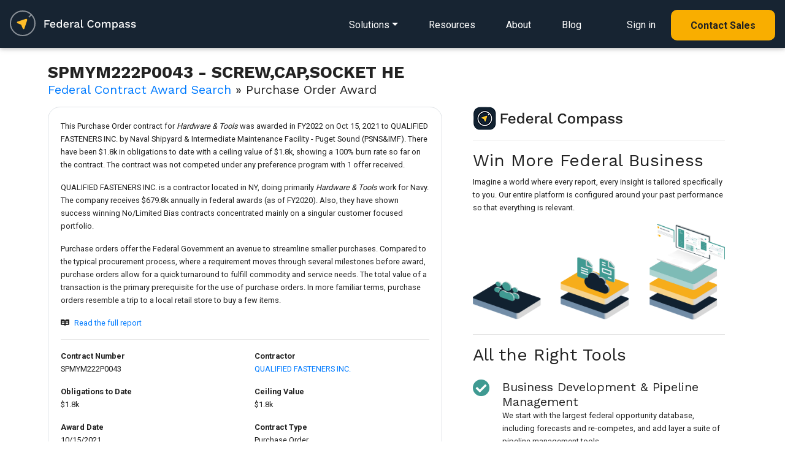

--- FILE ---
content_type: text/html; charset=UTF-8
request_url: https://www.federalcompass.com/award-contract-detail/SPMYM222P0043
body_size: 8295
content:
<!DOCTYPE html>
<html lang="en">
    <head>
	<!-- JQuery -->
	<script type="text/javascript" src="/js/jquery-3.4.1.min.js"></script>
	<script type="text/javascript" src="/js/app.js"></script>
		<script type="text/javascript" src="/chartist/chartist.js"></script>
		<script type="text/javascript" src="/chartist/chartist-plugin-legend.js"></script>
		<script type="text/javascript" src="/chartist/chartist-plugin-tooltip.js"></script>
		<script type="text/javascript" src="/chartist/chartist-plugin-zoom.js"></script>
		<script type="text/javascript" src="/chartist/chartist-plugin-axistitle.js"></script>
		<!-- Global site tag (gtag.js) - Google Analytics -->
	<script async src="https://www.googletagmanager.com/gtag/js?id=G-C65QP7X3M6"></script>
	<script>
	  window.dataLayer = window.dataLayer || [];
	  function gtag(){dataLayer.push(arguments);}
	  gtag('js', new Date());

	  gtag('config', 'G-C65QP7X3M6');
	  gtag('config', 'UA-135487345-1');
	</script>
	<script type="text/javascript">(function(o){var b="https://quickkoala.io/anywhere/",t="881b84af8ede4e079268c6ca6893d24352ae6e7fbb7846848d1cc1b67587a080",a=window.AutopilotAnywhere={_runQueue:[],run:function(){this._runQueue.push(arguments);}},c=encodeURIComponent,s="SCRIPT",d=document,l=d.getElementsByTagName(s)[0],p="t="+c(d.title||"")+"&u="+c(d.location.href||"")+"&r="+c(d.referrer||""),j="text/javascript",z,y;if(!window.Autopilot) window.Autopilot=a;if(o.app) p="devmode=true&"+p;z=function(src,asy){var e=d.createElement(s);e.src=src;e.type=j;e.async=asy;l.parentNode.insertBefore(e,l);};y=function(){z(b+t+'?'+p,true);};if(window.attachEvent){window.attachEvent("onload",y);}else{window.addEventListener("load",y,false);}})({});</script>
	<!-- Facebook Pixel Code -->
	<script>
	  !function(f,b,e,v,n,t,s)
	  {if(f.fbq)return;n=f.fbq=function(){n.callMethod?
	  n.callMethod.apply(n,arguments):n.queue.push(arguments)};
	  if(!f._fbq)f._fbq=n;n.push=n;n.loaded=!0;n.version='2.0';
	  n.queue=[];t=b.createElement(e);t.async=!0;
	  t.src=v;s=b.getElementsByTagName(e)[0];
	  s.parentNode.insertBefore(t,s)}(window, document,'script',
	  'https://connect.facebook.net/en_US/fbevents.js');
	  fbq('init', '2596089320430847');
	  fbq('track', 'PageView');
	</script>
	<noscript><img height="1" width="1" style="display:none"
	  src="https://www.facebook.com/tr?id=2596089320430847&ev=PageView&noscript=1"
	/></noscript>
	<!-- End Facebook Pixel Code -->
        <script>
          (function () {
            var zi = document.createElement('script');
            zi.type = 'text/javascript';
            zi.async = true;
            zi.referrerPolicy = 'unsafe-url';
            zi.src = 'https://ws.zoominfo.com/pixel/6269a46bb5b18f0012a9376e';
            var s = document.getElementsByTagName('script')[0];
            s.parentNode.insertBefore(zi, s);
          })();
        </script>
	<meta charset="utf-8">
	<meta name="viewport" content="width=device-width, initial-scale=1, shrink-to-fit=no">
	<meta http-equiv="x-ua-compatible" content="ie=edge">
	<meta name="description" content="Federal Compass enables government contractors through a richly personalized opportunity, federal crm, business process automation and market intelligence platform.">
	<meta name="keywords" content="spmym222p0043,federal contract,award,fpds">
	<meta name="robots" content="all">
	<meta name="application-name" content="Federal Compass">
	<meta property="og:title" content="Navy Award | SPMYM222P0043 | SCREW,CAP,SOCKET HE"/>
	<meta property="og:image" content="https://www.federalcompass.com/img/federal-compass-splash.jpg"/>
	<meta property="og:description" content="Federal Compass enables government contractors through a richly personalized opportunity, federal crm, business process automation and market intelligence platform."/>
 	
	<!-- canonical Navy Award | SPMYM222P0043 | SCREW,CAP,SOCKET HE -->
	<link rel="canonical" href="https://www.federalcompass.com/award-contract-detail/SPMYM222P0043" />
	<meta property="og:url" content="https://www.federalcompass.com/award-contract-detail/SPMYM222P0043" />	
	<!-- generics -->
	<link rel="icon" href="/favicon/favicon-32.png" sizes="32x32">
	<link rel="icon" href="/favicon/favicon-57.png" sizes="57x57">
	<link rel="icon" href="/favicon/favicon-76.png" sizes="76x76">
	<link rel="icon" href="/favicon/favicon-96.png" sizes="96x96">
	<link rel="icon" href="/favicon/favicon-128.png" sizes="128x128">
	<link rel="icon" href="/favicon/favicon-195.png" sizes="195x195">

	<!-- Android -->
	<link rel="shortcut icon" sizes="196x196" href="/favicon/favicon-196.png">

	<!-- iOS -->
	<link rel="apple-touch-icon" href="/favicon/favicon-120.png" sizes="120x120">
	<link rel="apple-touch-icon" href="path/to/favicon-152.png" sizes="152x152">
	<link rel="apple-touch-icon" href="path/to/favicon-180.png" sizes="180x180">

	<!-- Windows 8 IE 10-->
	<meta name="msapplication-TileColor" content="#ffffff">
	<meta name="msapplication-TileImage" content="/favicon/favicon-144.png">
	<!-- Windows 8.1 + IE11 and above -->
	<meta name="msapplication-config" content="/favicon/browserconfig.xml" />

	<title>Navy Award | SPMYM222P0043 | SCREW,CAP,SOCKET HE</title>
	<!-- Fonts (roboto and Work Sans) -->
	<link href="https://fonts.googleapis.com/css?family=Roboto:400,700|Work+Sans:400,700&display=swap" rel="stylesheet">
	<!-- Font Awesome -->
	<link rel="stylesheet" href="https://use.fontawesome.com/releases/v5.8.1/css/all.css">
		<link href="/chartist/chartist.min.css" rel="stylesheet">
		<!-- Consolidated CSS -->
	<link href="/css/consolidated_2025-07-19.min.css" rel="stylesheet">
	<style>
	    html {
	      scroll-behavior: smooth;
	    }
	    .rgba-gradient {
		background-color: #6599c2;
		background: -moz-linear-gradient(45deg, rgba(42, 27, 161, 0.7), rgba(29, 210, 177, 0.7) 100%);
		background: -webkit-linear-gradient(45deg, rgba(42, 27, 161, 0.7), rgba(29, 210, 177, 0.7) 100%);
		background: -webkit-gradient(linear, 45deg, from(rgba(42, 27, 161, 0.7)), to(rgba(29, 210, 177, 0.7)));
		background: -o-linear-gradient(45deg, rgba(42, 27, 161, 0.7), rgba(29, 210, 177, 0.7) 100%);
		background: linear-gradient(to 45deg, rgba(42, 27, 161, 0.7), rgba(29, 210, 177, 0.7) 100%);
	    }

	    .rgba-white-fade {
		background: -moz-linear-gradient(bottom, rgba(255,255,255,1) 10%, rgba(255,255,255,0) 60%); /* FF3.6-15 */
		background: -webkit-linear-gradient(bottom, rgba(255,255,255,1) 10%,rgba(255,255,255,0) 60%); /* Chrome10-25,Safari5.1-6 */
		background: linear-gradient(to top, rgba(255,255,255,1) 10%,rgba(255,255,255,0) 80%); /* W3C, IE10+, FF16+, Chrome26+, Opera12+, Safari7+ */
		filter: progid:DXImageTransform.Microsoft.gradient( startColorstr='#ffffff', endColorstr='#00ffffff',GradientType=0 ); /* IE6-9 */	
		background-attachment: local !important;
	    }

	    #modal-ebook {
		max-width: 100%;
		width: 100%;
		position: fixed;
		margin: 0;
		transition: transform .3s ease-out,-webkit-transform .3s ease-out;
		transform: none;
		bottom: 0;
		color: black;
		z-index: 1050;
	    }
	</style>			

    </head>

    <body class="">

	<form id="form-token" method="POST" action="" accept-charset="UTF-8" onsubmit="return false;">
	<input name="_token" type="hidden" value="IJKK4eahSk2J6cyX74M1wdRQuw0uwXJdFvHP6Lz1">
	</form>

	<!--Navbar-->
<nav class="navbar navbar-dark p-0 dark" style="z-index: 1000;">
    <div class="navbar-body p-3 d-inline-block">
        <!-- Navbar brand -->
        <a href="/"><img class="nav-logo" src="/img/federal-compass-white.svg" alt="Federal Compass"/></a>

        <!-- Collapsible content -->
        <div>
            <ul class="nav smooth-scroll">
                <li class="dropdown dropdown-detail">
                    <a href="/solutions" class="navigation-link dropdown-toggle" id="navbarDropdownMenuLink-solutions" data-toggle="dropdown" aria-haspopup="true" aria-expanded="false"><span class="d-lg-none"><i class="fas fa-bars" style="font-size: 1.5em;"></i></span><span class="d-none d-lg-inline">Solutions</span></a>
                    <div class="dropdown-menu dropdown-menu-left dropdown-default main-menu pt-4 pb-4 pl-3 pr-3" aria-labelledby="navbarDropdownMenuLink-solutions">
                        <div class="row d-lg-none">
                            <div class="col-12 d-flex justify-content-end">
                                <button type="button" class="close" style="font-size: 40px;" data-dismiss="dropdown" aria-label="Close">
                                    <span aria-hidden="true">&times;</span>
                                </button>
                            </div>
                        </div>
                        <div class="row">
                            <div class="col-12 col-lg-6 main-menu-left">
                                <div class="main-menu-header">
                                    <h5 class="mb-0"><span class="small">Solutions&nbsp;for</span><br>Federal&nbsp;Contractors</h5>
                                    <p>End-to-end platform for contractors and teams</p>
                                </div>
                                <a class="dropdown-item" href="/solution/federal-opportunities">
                                    <div class="icon-div"><i class="far fa-file-alt"></i></div>
                                    <div class="body-div">Opportunity Sourcing</div>
                                </a>
                                <a class="dropdown-item" href="/solution/federal-pipeline-management">
                                    <div class="icon-div"><i class="fas fa-project-diagram"></i></div>
                                    <div class="body-div">Pipeline Management</div>
                                </a>
                                <a class="dropdown-item" href="/solution/federal-crm">
                                    <div class="icon-div"><i class="fas fa-project-diagram"></i></div>
                                    <div class="body-div">CRM for GovCon</div>
                                </a>
                                <a class="dropdown-item" href="/solution/task-order-management">
                                    <div class="icon-div"><i class="fas fa-chart-line"></i></div>
                                    <div class="body-div">Task Order Management</div>
                                </a>
                                <a class="dropdown-item" href="/solution/workflow-pipeline-automation">
                                    <div class="icon-div"><i class="fas fa-random"></i></div>
                                    <div class="body-div">Business Process Automation</div>
                                </a>
                                <a class="dropdown-item" href="/solution/market-intelligence">
                                    <div class="icon-div"><i class="fas fa-book-open"></i></div>
                                    <div class="body-div">Market Intelligence</div>
                                </a>
                                <a class="dropdown-item" href="/solution/teaming-subcontracting-partner-management">
                                    <div class="icon-div"><i class="fas fa-users"></i></div>
                                    <div class="body-div">Teaming & Partner Management</div>
                                </a>
                                <a class="dropdown-item" href="/solution/state-and-local-opportunities">
                                    <div class="icon-div"><i class="fas fa-school"></i></div>
                                    <div class="body-div">State & Local Opportunities</div>
                                </a>
                                <a class="dropdown-item" href="/solution/ai-for-govcon">
                                    <div class="icon-div"><i class="fas fa-ai"></i></div>
                                    <div class="body-div">Wayfinder AI for GovCon</div>
                                </a>
                            </div>
                            <div class="col-12 col-lg-6 main-menu-right d-none d-lg-inline">
                                <div class="main-menu-header">
                                    <h5 class="mb-0"><span class="small">Solutions&nbsp;for</span><br>Federal&nbsp;Consultants</h5>
                                    <p>Collaboration tools to engage with clients</p>
                                </div>
                                <a href="/solutions-consultant"><img src="/img/refresh/splash/solution-consultant-nav.jpg" alt="Federal Compass Consultant Solutions" class="img-fluid mt-3 mb-3"></a>
                            </div>
                        </div>
                        <div class="row d-lg-none">
                            <div class="col-12">
                                <hr>
                            </div>
                            <div class="col-12">
                                <a class="dropdown-item" href="/lp/resources">
                                    <div class="body-div ml-4">Resources</div>
                                </a>
                            </div>
                            <div class="col-12">
                                <a class="dropdown-item" href="/about">
                                    <div class="body-div ml-4">About</div>
                                </a>
                            </div>
                            <div class="col-12">
                                <a class="dropdown-item" href="/blog">
                                    <div class="body-div ml-4">Blog</div>
                                </a>
                            </div>
                            <div class="col-12">
                                <hr>
                            </div>
                            <div class="col-12">
                                <a class="dropdown-item mb-4" href="https://app.federalcompass.com/login">
                                    <div class="icon-div"><i class="fas fa-user"></i></div>
                                    <div class="body-div">Sign in</div>
                                </a>
                            </div>
                            <div class="col-12">
                                <a class="dropdown-item button button-md-rounded primary small text-center" href="https://app.federalcompass.com/account/register">
                                    <div class="body-div text-center">Contact Sales</div>
                                </a>
                            </div>
                        </div>
                    </div>
                </li>
                <li class="d-none d-lg-inline"><a href="/lp/resources" class="navigation-link">Resources</a></li>
                <li class="d-none d-lg-inline"><a href="/about" class="navigation-link">About</a></li>
                <li class="d-none d-lg-inline"><a href="/blog" class="navigation-link">Blog</a></li>
                <li class="d-none d-lg-inline ml-4"><a href="https://app.federalcompass.com/login" class="navigation-link">Sign in</a></li>
                <li class="d-none d-lg-inline"><a href="https://app.federalcompass.com/account/register" class="button button-md-rounded primary small">Contact Sales</a></li>
            </ul>
        </div>
    </div>
    <!-- <div class="navbar-gradient"></div> -->
</nav>
<!--/.Navbar-->

	<section class="m-3">
<div class="container view p-2">
	<div class="row">
	    <div class="col-12">
		    <h1 class="fedcom-contenttitle">SPMYM222P0043 - SCREW,CAP,SOCKET HE</h1>
		    <h5 class="mt-n2 mb-3 font-weight-normal"><a href="/federal-government-awarded-contracts">Federal Contract Award Search</a> &#187; Purchase Order Award</h5>
	    </div>
		<div class="col-12 col-md-7 mb-3">
			<div class="card pb-4 z-depth-0 border" id="award-details">
				<div class="card-body">
					<div class="row chart-panel small">
                                            <div class="col-12">
                                                <p class="mb-3">This Purchase Order contract for <i>Hardware & Tools</i> was awarded in FY2022 on Oct 15, 2021 to QUALIFIED FASTENERS INC. by Naval Shipyard & Intermediate Maintenance Facility - Puget Sound (PSNS&IMF). There have been $1.8k in obligations to date with a ceiling value of $1.8k, showing a 100% burn rate so far on the contract. The contract was not competed under any preference program with 1 offer received. </p><p>QUALIFIED FASTENERS INC. is a contractor located in NY, doing primarily <i>Hardware & Tools</i> work for Navy. The company receives $679.8k annually in federal awards (as of FY2020). Also, they have shown success winning No/Limited Bias contracts concentrated mainly on a singular customer focused portfolio. </p><p class="mt-3">Purchase orders offer the Federal Government an avenue to streamline smaller purchases. Compared to the typical procurement process, where a requirement moves through several milestones before award, purchase orders allow for a quick turnaround to fulfill commodity and service needs. The total value of a transaction is the primary prerequisite for the use of purchase orders. In more familiar terms, purchase orders resemble a trip to a local retail store to buy a few items.</p>
                                                <p class="mt-3"><i class="fab fa-readme mr-2"></i><a href="#report-download">Read the full report</a></p>
                                                <hr>
                                            </div>
						<div class="col-12 col-md-6">
							<dl class="dl-horizontal">
								<dt>Contract Number</dt>
								<dd>SPMYM222P0043</dd>
							</dl>
						</div>
						<div class="col-12 col-md-6">
							<dl class="dl-horizontal">
								<dt>Contractor</dt>
								<dd><a href="/contractor-vendor/46e201fe0a61fd3133953653a497fbcf3cd28b59f9ef93fdebc35d200ec6652e">QUALIFIED FASTENERS INC.</a></dd>
							</dl>
						</div>
						<div class="col-12 col-md-6">
							<dl class="dl-horizontal">
								<dt>Obligations to Date</dt>
								<dd>$1.8k</dd>
							</dl>
						</div>
						<div class="col-12 col-md-6">
							<dl class="dl-horizontal">
								<dt>Ceiling Value</dt>
								<dd>$1.8k</dd>
							</dl>
						</div>
						<div class="col-12 col-md-6">
							<dl class="dl-horizontal">
								<dt>Award Date</dt>
								<dd>10/15/2021</dd>
							</dl>
						</div>
						<div class="col-12 col-md-6">
							<dl class="dl-horizontal">
								<dt>Contract Type</dt>
								<dd>Purchase Order</dd>
							</dl>
						</div>
																		<div class="col-12 col-md-6">
							<dl class="dl-horizontal">
								<dt>Competition Set Aside Type</dt>
								<dd>No set aside used</dd>
							</dl>
						</div>
												<div class="col-12">
							<hr>
						</div>
						<div class="col-12">
							<dl class="dl-horizontal">
								<dt>Buying Agency/Office</dt>
								<dd>Navy<span style="margin-left:3px; margin-right:3px;">&raquo;</span>Naval Sea Systems Command (NAVSEA)<span style="margin-left:3px; margin-right:3px;">&raquo;</span>NAVSEA Industrial Operations (SEA 04)<span style="margin-left:3px; margin-right:3px;">&raquo;</span><a class="cursor-pointer" onclick="getAjaxPopup('/share-preview');">Naval Shipyard & Intermediate Maintenance Facility - Puget Sound (PSNS&IMF)</a></dd>
							</dl>
						</div>
						<div class="col-12">
							<hr>
						</div>
                                                
                                                <div class="col-12">
                                                    <p class="mt-3"><i class="fab fa-readme mr-2"></i><a href="#report-download">Read the full report</a></p>
                                                </div>                                                
					</div>
				</div>
			</div>

		</div>
	    <div class="col-12 col-md-5">
		<div class="card z-depth-0">
		<div class="card-body pt-0">
		    <img src="/img/app/logo-light-sm.png" class="d-inline-block">
		    <hr>
		    <h3>Win More Federal Business</h3>		    
		    <p class="small mb-3">Imagine a world where every report, every insight is tailored specifically to you. Our entire platform is configured around your past performance so that everything is relevant.</p>
                    <img src="/img/diagrams/collaboration-stack.png" alt="Collaboration Stack" class="fluid-image mb-4">    
		    <hr>
		    <h3 class="mb-4">All the Right Tools</h3>
		    <div class="row mt-3 mb-3">
			<div class="col-12">
			    <i class="fas fa-check-circle text-default" style="font-size: 28px; float: left;"></i>
                            <h5 class="ml-5 mb-0">Business Development &amp; Pipeline Management</h5>
			    <p class="small ml-5">We start with the largest federal opportunity database, including forecasts and re-competes, and add layer a suite of pipeline management tools.</p>
			</div>
		    </div>
		    <div class="row mt-3 mb-3">
			<div class="col-12">
			    <i class="fas fa-check-circle text-default" style="font-size: 28px; float: left;"></i>
			    <h5 class="ml-5 mb-0">Personalized Markets</h5>
			    <p class="small ml-5">Our market-centric platform adds context to every pursuit. Every opportunity, every report, tailored specifically to you.</p>
			</div>
		    </div>
		    <div class="row mt-3 mb-3">
			<div class="col-12">
			    <i class="fas fa-check-circle text-default" style="font-size: 28px; float: left;"></i>
			    <h5 class="ml-5 mb-0">Award Research & Market Intelligence</h5>
			    <p class="small ml-5">Find gaps in the market, identify key competitors and teaming partners, evaluate performance, and analyze pathways to new business.</p>
			</div>
		    </div>
		</div>
		</div>	    </div>
	</div>
</div>
<div class="smooth-scroll-anchor" id="report-download"></div>
<section class="feature-2 padded-section light-bg">
	<div class="regular-container">
		<div class="row">
			<div class="col-12 mb-5 section-feature text-center">
                <h2 class="mb-2">Start Your Free Account Today</h2>
                <p class="mb-5">That's right. It's free to get started with Federal Compass</p>
            </div>
			<div class="col-12">
				<div class="row">
					<div class="col-12 col-md-8">
						<h5 class="text-left mt-3">Gain Full Access to This Report and...</h5>
						<dl class="row mt-4">
							<dt class="col-2 col-lg-1 pr-0 text-right"><i class="fas fa-check light-green-text mr-2"></i></dt>
							<dd class="col-10 col-lg-5 pl-0 text-left"><p>Contract Opportunities</p></dd>
							
							<dt class="col-2 col-lg-1 pr-0 text-right"><i class="fas fa-check light-green-text mr-2"></i></dt>
							<dd class="col-10 col-lg-5 pl-0 text-left"><p>Pipeline Management</p></dd>
							
							<dt class="col-2 col-lg-1 pr-0 text-right"><i class="fas fa-check light-green-text mr-2"></i></dt>
							<dd class="col-10 col-lg-5 pl-0 text-left"><p>Award Research</p></dd>
							
							<dt class="col-2 col-lg-1 pr-0 text-right"><i class="fas fa-check light-green-text mr-2"></i></dt>
							<dd class="col-10 col-lg-5 pl-0 text-left"><p>Funding Analysis</p></dd>
							
							<dt class="col-2 col-lg-1 pr-0 text-right"><i class="fas fa-check light-green-text mr-2"></i></dt>
							<dd class="col-10 col-lg-5 pl-0 text-left"><p>Partner Identification</p></dd>
							
							<dt class="col-2 col-lg-1 pr-0 text-right"><i class="fas fa-check light-green-text mr-2"></i></dt>
							<dd class="col-10 col-lg-5 pl-0 text-left"><p>Industry and Market Intel</p></dd>
							
							<dt class="col-2 col-lg-1 pr-0 text-right"><i class="fas fa-check light-green-text mr-2"></i></dt>
							<dd class="col-10 col-lg-5 pl-0 text-left"><p>Agency Spending Trends</p></dd>
							
							<dt class="col-2 col-lg-1 pr-0 text-right"><i class="fas fa-check light-green-text mr-2"></i></dt>
							<dd class="col-10 col-lg-5 pl-0 text-left"><p>Competitive Insights</p></dd>
						</dl>
					</div>
					<div class="col-12 col-md-4 p-3 pb-4 text-center">
						<a href="https://app.federalcompass.com/account/register-new/" class="button button-md-rounded primary small mt-5 mb-4 wow fadeInUp" data-wow-delay="0.6s">Create Free Account</a>
						<p class="small">Enjoy instant access to the Federal Compass platform</p>
					</div>
				</div>
			</div>
		</div>
	</div>
</section>


</section>

<section class="feature-2 padded-section">
	<div class="regular-container">
		<div class="row">
			<div class="col-12 mb-5 section-feature text-center">
				<h3 class="mb-2">Contracting Resources</h3>
			</div>
		</div>
		<div class="regular-container resource-box">
			<div class="row">
				<div class="col-12 col-sm-6">
					<ul class="list-group">
						<li class="list-group-item border-0"><a class="inline-link" href="/federal-government-rfp-opportunities/">Federal Opportunities</a></li>
						<li class="list-group-item border-0"><a class="inline-link" href="/federal-government-awarded-contracts/">Federal Contracts</a></li>
						<li class="list-group-item border-0 mb-3"><a class="inline-link" href="/federal-government-awarded-task-order-and-bpa-call/">Federal Task Orders and BPAs</a></li>
					</ul>
				</div>
				<div class="col-12 col-sm-6">
					<ul class="list-group">
						<li class="list-group-item border-0"><a class="inline-link" href="/top-government-contracting-agencies-departments/">Top Agencies</a></li>
						<li class="list-group-item border-0"><a class="inline-link" href="/top-government-contracting-contractors-vendors/">Top Contractors</a></li>
						<li class="list-group-item border-0"><a class="inline-link" href="/federal-government-contract-vehicles-and-programs/">Top Contract Vehicles</a></li>
					</ul>
				</div>
			</div>
		</div>
	</div>
</section>



	<footer class="text-light brand-dark-bg">
		<div class="regular-container text-center-xs">
			<div class="row">
				<div class="col-xs-12 col-sm-4 small">
					<img src="/img/refresh/logo-dark-bg.png" style="width:204px;height:auto" alt="Federal Compass">
					<p class="medium-margin-top mb-5">We offer a SaaS platform that enables strategy, growth, and process for federal contractors and the federal market. </p>
					
					<div class="row">
						<div class="col-12 col-sm-8">
							<p>
								2311 Wilson Blvd Suite 630<br>
								Arlington, VA 22201<br>
								571-766-8230<br>
								<a href="https://app.federalcompass.com/account/register" class="inline-link">Contact Us</a>
							</p>
						</div>
						<div class="col-12 col-sm-4">
							<a href="/security"><img src="/img/soc2.png" class="img-fluid" style="max-height:100px; max-width: 100px;"></a>
						</div>
					</div>
					<div class="row mt-3" style="opacity:0.9;">
						<div class="col-12">
							<h6 class="large-margin-top">U.S. Owned and Operated</h6>
						</div>
						<div class="col-12 mb-5">
							<div class="float-left mr-4" style="height:100%;">
								<img src="/img/refresh/us-dark-bg.png" style="width:50px;height:auto;" alt="Technology Stack" class="fluid-image">
							</div>
							<p>Above all, security is paramount at Federal Compass, so all your data stays domestic, all the time.</p>
						</div>
					</div>
				</div>
				<div class="col-xs-12 offset-xs-0 col-sm-3 offset-sm-2 small mb-5">
					<h6>Solutions</h6>
					<a href="/solution/federal-opportunities" class="footer-link">Opportunity Sourcing</a>
					<a href="/solution/federal-pipeline-management" class="footer-link">Pipeline Management</a>
					<a href="/solution/federal-crm" class="footer-link">CRM for Federal Contracting</a>
					<a href="/solution/task-order-management" class="footer-link">Task Order Management</a>
					<a href="/solution/workflow-pipeline-automation" class="footer-link">Business Process Automation</a>
					<a href="/solution/market-intelligence" class="footer-link">Market Intelligence</a>
					<a href="/solution/teaming-subcontracting-partner-management" class="footer-link">Teaming &amp; Partner&nbsp;Management</a>
					<a href="/solution/state-and-local-opportunities" class="footer-link">State &amp; Local Opportunities</a>
					<a href="/solution/ai-for-govcon" class="footer-link">Wayfinder AI for GovCon</a>
				</div>
				<div class="col-xs-12 col-sm-3 small mb-5">
					<h6>Resources</h6>
					<a href="/lp/resources" class="footer-link">eBook/Industry Resources</a>
					<a href="/about" class="footer-link">About</a>
					<a href="/blog" class="footer-link">Blog</a>
					<a href="/lp/affiliates-and-partners" class="footer-link">Affiliates and Partners</a>
					<hr>
					<a href="/federal-government-rfp-opportunities/" class="footer-link">Federal Opportunities</a>
					<a href="/federal-government-awarded-contracts/" class="footer-link">Federal Contracts</a>
					<a href="/federal-government-awarded-task-order-and-bpa-call/" class="footer-link">Federal Task Orders and BPAs</a>
					<a href="/top-government-contracting-agencies-departments/" class="footer-link">Top Agencies</a>
					<a href="/top-government-contracting-contractors-vendors/" class="footer-link">Top Contractors</a>
					<a href="/federal-government-contract-vehicles-and-programs/" class="footer-link">Top Contract Vehicles</a>
					<hr>
										<a href="/blog/fbo-sam-transition-guide" class="footer-link">SAM (System for Award Management)</a>
					<hr>
					<a href="/blog/what-is-fpds" class="footer-link">What is FPDS (Federal Procurement Data System)?</a>
					<hr>
					<a href="/blog/fedbizopps-fbo-federal-business-opportunities" class="footer-link">What is FedBizOpps?</a>
					<hr>
					<a href="/blog/fbo-sam-transition-guide" class="footer-link">SAM Guide</a>
				</div>
			</div>
			<div class="row xl-margin-top">
				<div class="col-xs-12 col-sm-6">
					<p class="text-small small-margin-top copy">&copy; 2026 Federal Compass, Inc. <span>Washington, DC | Virginia | Maryland</span><br><a href="/terms">Privacy Policy and Terms of Service</a><br>Federal Compass and Wayfinder AI are trademarks of Federal Compass, Inc.</p>
				</div>
				<div class="col-xs-12 col-sm-6 text-right p-0">
					<a href="https://www.linkedin.com/company/federal-compass" class="social-link"><img src="/img/refresh/lk-icon.png" alt="linkedin" style="width:25px; height:auto; opacity:0.5;"></a>
				</div>
			</div>
		</div>
	</footer>
	<div id="modal" class="modal fade" tabindex="-1" role="dialog" aria-labelledby="modal" aria-hidden="true">
	    <div class="modal-dialog modal-lg modal-notify modal-info">
		<div id="modal-content" class="modal-content">

		</div>
	    </div>
	</div>

	<div id="modal-delete" class="modal fade" tabindex="-1" role="dialog" aria-labelledby="modal" aria-hidden="true">
	    <div class="modal-dialog cascading-modal modal-md modal-notify modal-info">
		<div id="modal-delete-content" class="modal-content p-3">
		    <div class="modal-body">
			<div class="col-12">
			    <div class="text-center">
				<p>Would you like to delete this item?</p>
				<hr>
			    </div>
			</div>
			<div class="col-12">
			    <div class="text-center">
				<button id="modal-delete-button" type="button" class="btn btn-primary" tabindex="60">Delete</button>
				<button type="button" class="btn btn-link" onclick="closePopup('modal-delete', false);" tabindex="61">Cancel</button>
			    </div>
			</div>
		    </div>
		</div>
	    </div>
	</div>

	<div id="modal-system-error" class="modal fade" tabindex="-1" role="dialog" aria-labelledby="modal" aria-hidden="true">
	    <div class="modal-dialog cascading-modal modal-md modal-notify modal-info">
		<div id="modal-system-error-content" class="modal-content p-3">
		    <div class="modal-body">
			<div class="col-12">
			    <div class="text-center">
				<p>Oops, a system error occurred. Please reload the page.</p>
				<hr>
			    </div>
			</div>
			<div class="col-12">
			    <div class="text-center">
				<button id="modal-reload-button" type="button" class="btn btn-primary" tabindex="60" onclick="location.reload();">Reload Page</button>
			    </div>
			</div>
		    </div>
		</div>
	    </div>
	</div>

	<div id="modal-upsell" class="modal fade" tabindex="-1" role="dialog" aria-labelledby="modal" aria-hidden="true">
	    <div class="modal-dialog cascading-modal modal-md modal-notify modal-info">
		<!-- Card Narrower -->
		<div id="modal-upsell-content" class="modal-content card card-stretch card-cascade narrower">
		    <!-- Card image -->
		    <img  class="card-img-top" src="/img/app/product-dashboard.jpg" alt="Federal Compass Dashboard">
		    <div class="pt-3 pb-5">			
			<div class="small-container text-center">
			    <h3>Opportunity&nbsp;Tools <br>&AMP;&nbsp;Market&nbsp;Intelligence<br><span class="small">for Government Contractors</span></h3>
			    <p class="m-4">Implement your winning opportunity strategy with the most comprehensive federal market intelligence platform.</p>
				<a href="https://app.federalcompass.com/account/register" class="button primary splashy-shadow big">Contact Sales</a>
			</div>
		    </div>
		</div>
		<!-- Card Narrower -->
	    </div>
	</div>

	<!-- SCRIPTS -->
	<script type="text/javascript" src="/js/jquery-ui.min.js"></script>
	<!-- Bootstrap tooltips -->
	<script type="text/javascript" src="/js/popper.min.js"></script>
	<!-- WoW js to add reveal animations -->
	<script type="text/javascript" src="/js/wow.js"></script>
	<script>new WOW().init();</script>
	<!-- Bootstrap core JavaScript -->
	<script type="text/javascript" src="/js/bootstrap.min.js"></script>
	<!-- MDB core JavaScript -->
	<script type="text/javascript" src="/js/mdb.min.js"></script>
	

	<script type="text/javascript">
                                    // md tooltip
                                    $(function () {
                                        $('.material-tooltip-main').tooltip({
                                            template: '<div class="tooltip md-tooltip-main"> <div class = "tooltip-arrow md-arrow" > < /div> <div class = "tooltip-inner md-inner-main" > < /div> </div>'
                                        });
                                    })
	</script>
			<!-- Start of HubSpot Embed Code -->
	<script type="text/javascript" id="hs-script-loader" async defer src="//js.hs-scripts.com/6119403.js"></script>
	<!-- End of HubSpot Embed Code -->
        <script type="text/javascript"> _linkedin_partner_id = "1414756"; window._linkedin_data_partner_ids = window._linkedin_data_partner_ids || []; window._linkedin_data_partner_ids.push(_linkedin_partner_id); </script><script type="text/javascript"> (function(l) { if (!l){window.lintrk = function(a,b){window.lintrk.q.push([a,b])}; window.lintrk.q=[]} var s = document.getElementsByTagName("script")[0]; var b = document.createElement("script"); b.type = "text/javascript";b.async = true; b.src = "https://snap.licdn.com/li.lms-analytics/insight.min.js"; s.parentNode.insertBefore(b, s);})(window.lintrk); </script> <noscript> <img height="1" width="1" style="display:none;" alt="" src="https://px.ads.linkedin.com/collect/?pid=1414756&fmt=gif" /> </noscript>
        <noscript>
          <img src="https://ws.zoominfo.com/pixel/6269a46bb5b18f0012a9376e" width="1" height="1" style="display: none;" alt="websights"/>
        </noscript>
	    </body>
</html>

